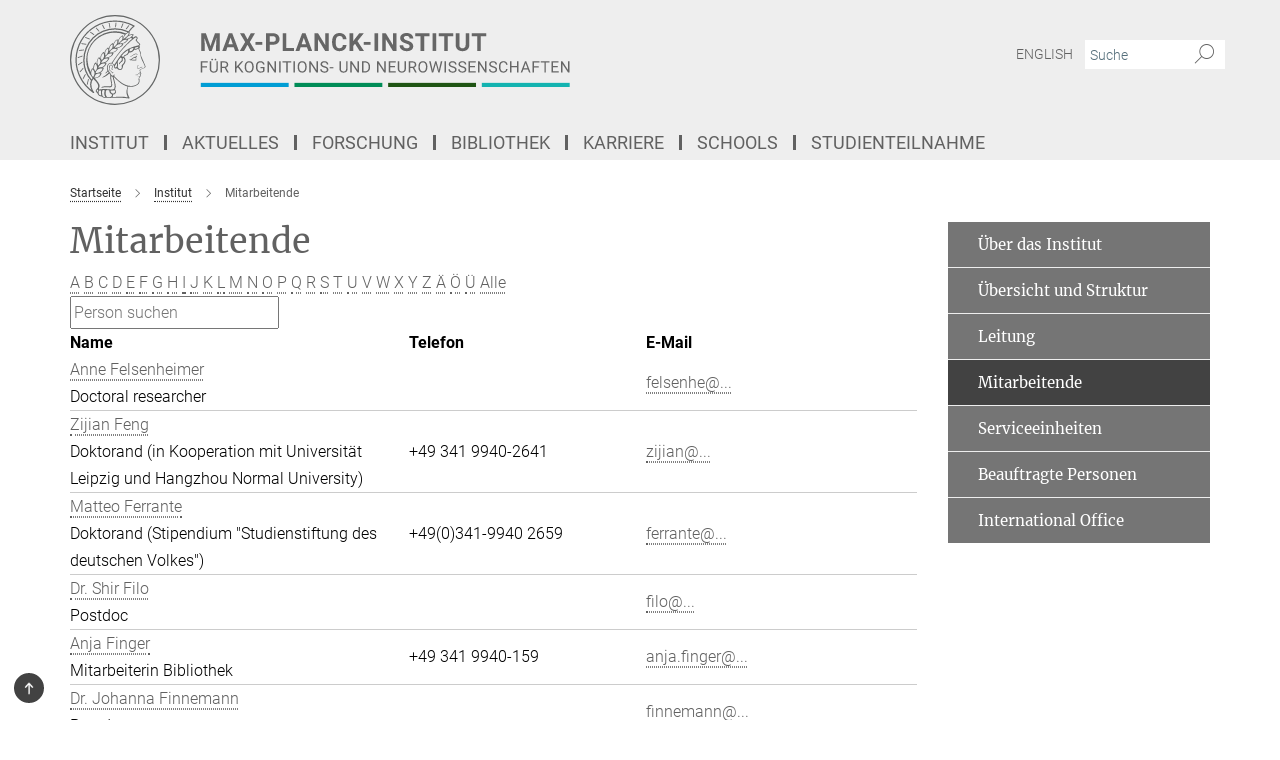

--- FILE ---
content_type: text/html; charset=utf-8
request_url: https://www.cbs.mpg.de/mitarbeitende?letter=F&previous_letter=M
body_size: 16614
content:
<!DOCTYPE html>
<html prefix="og: http://ogp.me/ns#" lang="de">
<head>
  <meta http-equiv="X-UA-Compatible" content="IE=edge">
  <meta content="width=device-width, initial-scale=1.0" name="viewport">
  <meta http-equiv="Content-Type" content="text/html; charset=utf-8"/>
  <title>Mitarbeitende</title>
  
  <meta name="keywords" content="Max-Planck-Instituts für Kognitions- und Neurowissen­­schaften, MPI CBS, Mitarbeiter" /><meta name="description" content="Max-Planck-Instituts für Kognitions- und Neurowissen­­schaften, MPI CBS, Mitarbeiter" />
  
  
<meta property="og:title" content="Mitarbeitende">
<meta property="og:description" content="Max-Planck-Instituts für Kognitions- und Neurowissen­­schaften, MPI CBS, Mitarbeiter">
<meta property="og:type" content="website">
<meta property="og:url" content="https://www.cbs.mpg.de/mitarbeitende">
<meta property="og:image" content="https://www.cbs.mpg.de/assets/og-logo-281c44f14f2114ed3fe50e666618ff96341055a2f8ce31aa0fd70471a30ca9ed.jpg">


  
  


  <meta name="msapplication-TileColor" content="#fff" />
<meta name="msapplication-square70x70logo" content="/assets/touch-icon-70x70-16c94b19254f9bb0c9f8e8747559f16c0a37fd015be1b4a30d7d1b03ed51f755.png" />
<meta name="msapplication-square150x150logo" content="/assets/touch-icon-150x150-3b1e0a32c3b2d24a1f1f18502efcb8f9e198bf2fc47e73c627d581ffae537142.png" />
<meta name="msapplication-wide310x150logo" content="/assets/touch-icon-310x150-067a0b4236ec2cdc70297273ab6bf1fc2dcf6cc556a62eab064bbfa4f5256461.png" />
<meta name="msapplication-square310x310logo" content="/assets/touch-icon-310x310-d33ffcdc109f9ad965a6892ec61d444da69646747bd88a4ce7fe3d3204c3bf0b.png" />
<link rel="apple-touch-icon" type="image/png" href="/assets/touch-icon-180x180-a3e396f9294afe6618861344bef35fc0075f9631fe80702eb259befcd682a42c.png" sizes="180x180">
<link rel="icon" type="image/png" href="/assets/touch-icon-32x32-143e3880a2e335e870552727a7f643a88be592ac74a53067012b5c0528002367.png" sizes="32x32">

  <link rel="preload" href="/assets/roboto-v20-latin-ext_latin_greek-ext_greek_cyrillic-ext_cyrillic-700-8d2872cf0efbd26ce09519f2ebe27fb09f148125cf65964890cc98562e8d7aa3.woff2" as="font" type="font/woff2" crossorigin="anonymous">
  
  
  
  <script>var ROOT_PATH = '/';var LANGUAGE = 'de';var PATH_TO_CMS = 'https://cbs.iedit.mpg.de';var INSTANCE_NAME = 'cbs';</script>
  
      <link rel="stylesheet" media="all" href="/assets/custom_gen/custom_cbs_responsive_live_gray-19a4e4ee4809f404124434f1be381cf937ee9e9dca7b1f7d9b7c885203270bf4.css" />
    <link rel="stylesheet" media="all" href="/assets/responsive/headerstylesheets/cbs-header-7c46bd1747b1ab9498bc3bd18bc514107397236c0f5641c92a84f2708c0c3460.css" />

<script>
  window.addEventListener("load", function() {
    var linkElement = document.createElement("link");
    linkElement.rel="stylesheet";
    linkElement.href="/assets/katex/katex-4c5cd0d7a0c68fd03f44bf90378c50838ac39ebc09d5f02a7a9169be65ab4d65.css";
    linkElement.media="all";
    document.head.appendChild(linkElement);
  });
</script>


  

  

  <script>
  if(!window.DCLGuard) {
    window.DCLGuard=true;
  }
</script>
<script type="module">
//<![CDATA[
document.body.addEventListener('Base',function(){  (function (global) {
    if (global.MpgApp && global.MpgApp.object) {
      global.MpgApp.object.id = +'162283';
    }
  }(window));
});
/*-=deferred=-*/
//]]>
</script>
  <link rel="canonical" href="https://www.cbs.mpg.de/mitarbeitende" />


  
  <meta name="csrf-param" content="authenticity_token" />
<meta name="csrf-token" content="rkrZUd8nNdU6ZkNVXDjKe0MbTqA-fmW-c5yGMhlYkjid9hYopu8UEUMHYfI5yUuDlpCEiQIxkFGay8J6ycNrcg" />
  <meta name="generator" content="JustRelate CX Cloud (www.justrelate.com)" />
  
  
      <link rel="alternate" hreflang="en" href="https://www.cbs.mpg.de/employees" />
    <link rel="alternate" hreflang="de" href="https://www.cbs.mpg.de/mitarbeitende" />


  
    <script type="module" >
      window.allHash = { 'manifest':'/assets/manifest-04024382391bb910584145d8113cf35ef376b55d125bb4516cebeb14ce788597','responsive/modules/display_pubman_reference_counter':'/assets/responsive/modules/display_pubman_reference_counter-8150b81b51110bc3ec7a4dc03078feda26b48c0226aee02029ee6cf7d5a3b87e','responsive/modules/video_module':'/assets/responsive/modules/video_module-231e7a8449475283e1c1a0c7348d56fd29107c9b0d141c824f3bd51bb4f71c10','responsive/live/annual_report_overview':'/assets/responsive/live/annual_report_overview-f7e7c3f45d3666234c0259e10c56456d695ae3c2df7a7d60809b7c64ce52b732','responsive/live/annual_review_overview':'/assets/responsive/live/annual_review_overview-49341d85de5d249f2de9b520154d516e9b4390cbf17a523d5731934d3b9089ec','responsive/live/deferred-picture-loader':'/assets/responsive/live/deferred-picture-loader-088fb2b6bedef1b9972192d465bc79afd9cbe81cefd785b8f8698056aa04cf93','responsive/live/employee':'/assets/responsive/live/employee-ac8cd3e48754c26d9eaf9f9965ab06aca171804411f359cbccd54a69e89bc31c','responsive/live/employee_landing_page':'/assets/responsive/live/employee_landing_page-ac8cd3e48754c26d9eaf9f9965ab06aca171804411f359cbccd54a69e89bc31c','responsive/live/employee_search':'/assets/responsive/live/employee_search-47a41df3fc7a7dea603765ad3806515b07efaddd7cf02a8d9038bdce6fa548a1','responsive/live/event_overview':'/assets/responsive/live/event_overview-817c26c3dfe343bed2eddac7dd37b6638da92babec077a826fde45294ed63f3c','responsive/live/gallery_overview':'/assets/responsive/live/gallery_overview-459edb4dec983cc03e8658fafc1f9df7e9d1c78786c31d9864e109a04fde3be7','responsive/live/institute_page':'/assets/responsive/live/institute_page-03ec6d8aaec2eff8a6c1522f54abf44608299523f838fc7d14db1e68d8ec0c7a','responsive/live/institutes_map':'/assets/responsive/live/institutes_map-588c0307e4a797238ba50134c823708bd3d8d640157dc87cf24b592ecdbd874e','responsive/live/job_board':'/assets/responsive/live/job_board-0db2f3e92fdcd350960e469870b9bef95adc9b08e90418d17a0977ae0a9ec8fd','responsive/live/newsroom':'/assets/responsive/live/newsroom-c8be313dabf63d1ee1e51af14f32628f2c0b54a5ef41ce999b8bd024dc64cad2','responsive/live/organigramm':'/assets/responsive/live/organigramm-18444677e2dce6a3c2138ce8d4a01aca7e84b3ea9ffc175b801208634555d8ff','responsive/live/research_page':'/assets/responsive/live/research_page-c8be313dabf63d1ee1e51af14f32628f2c0b54a5ef41ce999b8bd024dc64cad2','responsive/live/science_gallery_overview':'/assets/responsive/live/science_gallery_overview-5c87ac26683fe2f4315159efefa651462b87429147b8f9504423742e6b7f7785','responsive/live/tabcard':'/assets/responsive/live/tabcard-be5f79406a0a3cc678ea330446a0c4edde31069050268b66ce75cfda3592da0d','live/advent_calendar':'/assets/live/advent_calendar-4ef7ec5654db2e7d38c778dc295aec19318d2c1afcbbf6ac4bfc2dde87c57f12','live/employee':'/assets/live/employee-fb8f504a3309f25dbdd8d3cf3d3f55c597964116d5af01a0ba720e7faa186337','live/employee_landing_page':'/assets/live/employee_landing_page-fb8f504a3309f25dbdd8d3cf3d3f55c597964116d5af01a0ba720e7faa186337','live/gallery_overview':'/assets/live/gallery_overview-18a0e0553dd83304038b0c94477d177e23b8b98bff7cb6dd36c7c99bf8082d12','live/podcast_page':'/assets/live/podcast_page-fe7023d277ed2b0b7a3228167181231631915515dcf603a33f35de7f4fd9566f','live/video_page':'/assets/live/video_page-62efab78e58bdfd4531ccfc9fe3601ea90abeb617a6de220c1d09250ba003d37','responsive/mpg_common/live/dropdown_list':'/assets/responsive/mpg_common/live/dropdown_list-71372d52518b3cb50132756313972768fdec1d4fa3ffa38e6655696fe2de5c0b','responsive/mpg_common/live/event_calendar':'/assets/responsive/mpg_common/live/event_calendar-719dd7e7333c7d65af04ddf8e2d244a2646b5f16d0d7f24f75b0bb8c334da6a5','responsive/mpg_common/live/event_registration':'/assets/responsive/mpg_common/live/event_registration-e6771dca098e37c2858ff2b690497f83a2808b6c642e3f4540e8587e1896c84e','responsive/mpg_common/live/expandable':'/assets/responsive/mpg_common/live/expandable-e2143bde3d53151b5ff7279eaab589f3fefb4fd31278ca9064fd6b83b38d5912','responsive/mpg_common/live/gallery_youtube_video':'/assets/responsive/mpg_common/live/gallery_youtube_video-b859711b59a5655b5fa2deb87bd0d137460341c3494a5df957f750c716970382','responsive/mpg_common/live/interactive_table':'/assets/responsive/mpg_common/live/interactive_table-bff65d6297e45592f8608cd64814fc8d23f62cb328a98b482419e4c25a31fdde','responsive/mpg_common/live/intersection-observer':'/assets/responsive/mpg_common/live/intersection-observer-9e55d6cf2aac1d0866ac8588334111b664e643e4e91b10c5cbb42315eb25d974','responsive/mpg_common/live/main_menu':'/assets/responsive/mpg_common/live/main_menu-43966868573e0e775be41cf218e0f15a6399cf3695eb4297bae55004451acada','responsive/mpg_common/live/news_publication_overview':'/assets/responsive/mpg_common/live/news_publication_overview-d1aae55c18bfd7cf46bad48f7392e51fc1b3a3b887bc6312a39e36eaa58936fa','responsive/mpg_common/live/reverse':'/assets/responsive/mpg_common/live/reverse-9d6a32ce7c0f41fbc5249f8919f9c7b76cacd71f216c9e6223c27560acf41c8b','responsive/mpg_common/live/shuffle':'/assets/responsive/mpg_common/live/shuffle-14b053c3d32d46209f0572a91d3240487cd520326247fc2f1c36ea4d3a6035eb','responsive/mpg_common/live/slick_lazyloader':'/assets/responsive/mpg_common/live/slick_lazyloader-ea2704816b84026f362aa3824fcd44450d54dffccb7fca3c853d2f830a5ce412','responsive/mpg_common/live/video':'/assets/responsive/mpg_common/live/video-55b7101b2ac2622a81eba0bdefd94b5c5ddf1476b01f4442c3b1ae855b274dcf','responsive/mpg_common/live/youtube_extension':'/assets/responsive/mpg_common/live/youtube_extension-2b42986b3cae60b7e4153221d501bc0953010efeadda844a2acdc05da907e90f','preview/_pdf_sorting':'/assets/preview/_pdf_sorting-8fa7fd1ef29207b6c9a940e5eca927c26157f93f2a9e78e21de2578e6e06edf0','preview/advent_calendar':'/assets/preview/advent_calendar-4ef7ec5654db2e7d38c778dc295aec19318d2c1afcbbf6ac4bfc2dde87c57f12','preview/annual_review_search':'/assets/preview/annual_review_search-8fa7fd1ef29207b6c9a940e5eca927c26157f93f2a9e78e21de2578e6e06edf0','preview/edit_overlays':'/assets/preview/edit_overlays-cef31afd41d708f542672cc748b72a6b62ed10df9ee0030c11a0892ae937db70','preview/employee':'/assets/preview/employee-fb8f504a3309f25dbdd8d3cf3d3f55c597964116d5af01a0ba720e7faa186337','preview/employee_landing_page':'/assets/preview/employee_landing_page-fb8f504a3309f25dbdd8d3cf3d3f55c597964116d5af01a0ba720e7faa186337','preview/gallery_overview':'/assets/preview/gallery_overview-ca27fbd8e436a0f15e28d60a0a4a5861f7f9817b9cb44cb36ae654ebe03eec2a','preview/lodash':'/assets/preview/lodash-01fbab736a95109fbe4e1857ce7958edc28a78059301871a97ed0459a73f92d2','preview/overlay':'/assets/preview/overlay-4b3006f01cc2a80c44064f57acfdb24229925bbf211ca5a5e202b0be8cd2e66e','preview/overlay_ajax_methods':'/assets/preview/overlay_ajax_methods-0cceedf969995341b0aeb5629069bf5117896d2b053822e99f527e733430de65','preview/pdf_overview':'/assets/preview/pdf_overview-8fa7fd1ef29207b6c9a940e5eca927c26157f93f2a9e78e21de2578e6e06edf0','preview/podcast_page':'/assets/preview/podcast_page-8b696f28fe17c5875ac647a54463d6cf4beda5fa758ba590dd50d4f7d11e02a0','preview/preview':'/assets/preview/preview-7d20d27ffa274bf0336cbf591613fbbffd4fa684d745614240e81e11118b65c2','preview/science_gallery_overview':'/assets/preview/science_gallery_overview-00600feadb223d3b4cb5432a27cc6bee695f2b95225cb9ecf2e9407660ebcc35','preview/video_page':'/assets/preview/video_page-5359db6cf01dcd5736c28abe7e77dabdb4c7caa77184713f32f731d158ced5a8','preview_manifest':'/assets/preview_manifest-04024382391bb910584145d8113cf35ef376b55d125bb4516cebeb14ce788597','editmarker':'/assets/editmarker-b8d0504e39fbfef0acc731ba771c770852ec660f0e5b8990b6d367aefa0d9b9c','live':'/assets/live-4aa8e228b0242df1d2d064070d3be572a1ad3e67fe8c70b092213a5236b38737','print':'/assets/print-08c7a83da7f03ca9674c285c1cc50a85f44241f0bcef84178df198c8e9805c3c','mpg_base':'/assets/mpg_base-161fbafcd07f5fc9b56051e8acd88e712c103faef08a887e51fdcf16814b7446','mpg_fouc':'/assets/mpg_fouc-e8a835d89f91cf9c99be7a651f3ca1d04175934511621130554eef6aa910482c','mpg_amd':'/assets/mpg_amd-7c9ab00ac1b3a8c78cac15f76b6d33ed50bb1347cea217b0848031018ef80c94','mpg_amd_bundle':'/assets/mpg_amd_bundle-932e0d098e1959a6b4654b199e4c02974ab670115222c010a0bcc14756fce071','responsive/friendlycaptcha/widget.module.min':'/assets/responsive/friendlycaptcha/widget.module.min-19cabfb2100ce6916acaa628a50895f333f8ffb6a12387af23054565ee2122f2','responsive/honeybadger.min':'/assets/responsive/honeybadger.min-213763a8258237e8c4d12f0dbd98d8a966023b02f7433c1a05c1bace6ef120ec','responsive_live':'/assets/responsive_live-d4b4a938cbf67a69dc6ba9767c95bb10486874f069e457abc2ad6f53c7126fac','katex/katex':'/assets/katex/katex-ca9d4097b1925d5d729e5c4c7ffcdb44112ba08c53e7183feb26afa6927cc4fd','responsive/tsmodules/cashew':'/assets/responsive/tsmodules/cashew-f2b3a6f988f933937212c2239a5008703225511ab19b4a6d6cbead2e9904ae21','responsive/tsmodules/datahandler':'/assets/responsive/tsmodules/datahandler-18b09253aa824ba684b48d41aea5edb6321851210404bdc3c47922c961181980','responsive/tsmodules/edit-menu':'/assets/responsive/tsmodules/edit-menu-ed8038730fbc4b64d700f28f3ccdcc8c33cc558e1182af3f37b6b4374a3ad3b6','responsive/tsmodules/edit':'/assets/responsive/tsmodules/edit-80ca9b5137f2eeb575e45f3ff1fd611effb73bd27d9f920d5f758c27a4212067','responsive/tsmodules/image-information':'/assets/responsive/tsmodules/image-information-2766379bd0ae7c612169084e5437d5662006eec54acbecba9f83ac8773ac20fa','responsive/tsmodules/languages':'/assets/responsive/tsmodules/languages-33d886fa0f8a758ac8817dfaf505c136d22e86a95988298f3b14cf46c870a586','responsive/tsmodules/menu':'/assets/responsive/tsmodules/menu-dc7cee42b20a68a887e06bb1979d6ecc601ff8dd361b80cc6a8190e33ab7f005','responsive/tsmodules/notify':'/assets/responsive/tsmodules/notify-44b67b61195156d3827af8dfd00797cd327f013dc404720659f2d3da19cf6f77','responsive/tsmodules/virtual-form':'/assets/responsive/tsmodules/virtual-form-31974440dbd9f79534149b9376a63b1f2e0b542abb5ba898e4fbaeef377d66ca' }
    </script>
    <script type="module">
//<![CDATA[
document.body.addEventListener('AMD',function(){    requirejs.config({
      waitSeconds:0,
      paths: allHash
    })
});
/*-=deferred=-*/
//]]>
</script></head>

 <body class="cbs employee_list  language-de" id="top">
  
  
  

<header class="navbar hero navigation-on-bottom">

  <div class="container remove-padding header-main-container">


    <div class="navbar-header">
        <a class="navbar-brand mpg-icon mpg-icon-logo language-de language-degray" aria-label="Logo Max-Planck-Institut für Kognitions- und Neurowissenschaften, zur Startseite" href="/de"></a>
    </div>

    <div class="lang-search">
      <div class="collapse navbar-collapse bs-navbar-collapse">
        <ul class="hidden-xs hidden-sm nav navbar-nav navbar-right navbar-meta">
          <li class="language-switcher-links">
            
    <a href="/employees">English</a>


          </li>
          <li>
            <form class="navbar-form navbar-left search-field hidden-xs" role="search" action="/2519/suchergebnis" accept-charset="UTF-8" method="get">
  <div class="form-group noindex">
    <input class="form-control searchfield"
      name="searchfield"
      placeholder="Suche"
      value=""
      type="search"
      aria-label="Bitte geben Sie einen Suchbegriff ein."
    />
    <button class="btn btn-default searchbutton" aria-label="Suche">
      <i class="mpg-icon mpg-icon-search" role="img" aria-hidden="true"></i>
    </button>
  </div>
</form>
          </li>
          <li>
            
          </li>

        </ul>
      </div>
    </div>


    <div class="navbar-title-wrapper">

      <nav class="navbar navbar-default" aria-label="Hauptnavigation">
        <div class="navbar-header">
          <div class="visible-xs visible-sm">
            <button class="nav-btn navbar-toggle" type="button" data-toggle="collapse" data-target="#main-navigation-container" aria-haspopup="true" aria-expanded="false" aria-label="Hauptnavigations-Schalter">
              <svg width="40" height="40" viewBox="-25 -25 50 50">
                <circle cx="0" cy="0" r="25" fill="none"/>
                <rect class="burgerline-1" x="-15" y="-12" width="30" height="4" fill="black"/>
                <rect class="burgerline-2" x="-15" y="-2" width="30" height="4" fill="black"/>
                <rect class="burgerline-3" x="-15" y="8" width="30" height="4" fill="black"/>
              </svg>
            </button>
          </div>
        </div>

        <div class="collapse navbar-collapse js-navbar-collapse noindex" id="main-navigation-container">

          <div class="mobile-search-pwa-container">
            <div class="mobile-search-container">
              <form class="navbar-form navbar-left search-field visible-sm visible-xs mobile clearfix" role="search" action="/2519/suchergebnis" accept-charset="UTF-8" method="get">
  <div class="form-group noindex">
    <input class="form-control searchfield"
      name="searchfield"
      placeholder="Suche"
      value=""
      type="search"
      aria-label="Bitte geben Sie einen Suchbegriff ein."
    />
    <button class="btn btn-default searchbutton" aria-label="Suche">
      <i class="mpg-icon mpg-icon-search" role="img" aria-hidden="true"></i>
    </button>
  </div>
</form>
            </div>
              
          </div>

          
            <ul class="nav navbar-nav col-xs-12" id="main_nav" data-timestamp="2025-10-13T11:39:27.734Z">
<li class="dropdown mega-dropdown clearfix" tabindex="0" data-positioning="3">
<a class="main-navi-item dropdown-toggle undefined" id="Root-de.0">Institut<span class="arrow-dock"></span></a><a class="dropdown-toggle visible-xs visible-sm" data-no-bs-toggle="dropdown" role="button" aria-expanded="false" aria-controls="flyout-Root-de.0"><span class="mpg-icon mpg-icon-down2"></span></a><ul id="flyout-Root-de.0" class="col-xs-12 dropdown-menu  mega-dropdown-menu row">
<li class="col-xs-12 col-sm-4 menu-column"><ul class="main"><li class="dropdown-title">
<a href="/institut" id="Root-de.0.0.0">Über das Institut</a><ul>
<li><a href="/institut/organisation/uebersicht-und-struktur" id="Root-de.0.0.0.0">• Übersicht und Struktur</a></li>
<li><a href="/institut/organisation/leitung" id="Root-de.0.0.0.1">• Leitung</a></li>
<li><a href="/mitarbeitende" id="Root-de.0.0.0.2">• Mitarbeitende</a></li>
<li><a href="/service" id="Root-de.0.0.0.3">• Serviceeinheiten</a></li>
<li><a href="/beauftragte-personen" id="Root-de.0.0.0.4">• Beauftragte Personen</a></li>
<li><a href="/de/login-international-office" id="Root-de.0.0.0.5">• International Office</a></li>
</ul>
</li></ul></li>
<li class="col-xs-12 col-sm-4 menu-column"><ul class="main">
<li class="dropdown-title">
<a href="/institut/anreise" id="Root-de.0.1.0">Anreise</a><ul>
<li><a href="/institut/anreise/institut" id="Root-de.0.1.0.0">• Institut</a></li>
<li><a href="/institut/anreise/meg-gruppe" id="Root-de.0.1.0.1">• MEG-Gruppe</a></li>
<li><a href="/institut/anreise/tagesklinik" id="Root-de.0.1.0.2">• Tagesklinik</a></li>
</ul>
</li>
<li class="dropdown-title"><a href="/institut/gebaeude" id="Root-de.0.1.1">Gebäude</a></li>
<li class="dropdown-title"><a href="/institut/geschichte-und-profil" id="Root-de.0.1.2">Geschichte und Profil</a></li>
</ul></li>
<li class="col-xs-12 col-sm-4 menu-column"><ul class="main">
<li class="dropdown-title"><a href="/institut/technische-ausstattung" id="Root-de.0.2.0">Technische Ausstattung</a></li>
<li class="dropdown-title"><a href="/institut/software" id="Root-de.0.2.1">Software</a></li>
<li class="dropdown-title"><a href="/institut/pontius-stiftung" id="Root-de.0.2.2">Pontius-Stiftung</a></li>
</ul></li>
</ul>
</li>
<li class="dropdown mega-dropdown clearfix" tabindex="0" data-positioning="3">
<a class="main-navi-item dropdown-toggle undefined" id="Root-de.1"> Aktuelles<span class="arrow-dock"></span></a><a class="dropdown-toggle visible-xs visible-sm" data-no-bs-toggle="dropdown" role="button" aria-expanded="false" aria-controls="flyout-Root-de.1"><span class="mpg-icon mpg-icon-down2"></span></a><ul id="flyout-Root-de.1" class="col-xs-12 dropdown-menu  mega-dropdown-menu row">
<li class="col-xs-12 col-sm-4 menu-column"><ul class="main"><li class="dropdown-title">
<a href="/aktuelles/presse-und-oeffentlichkeitsarbeit" id="Root-de.1.0.0">Presse</a><ul><li><a href="/aktuelles/presse-und-oeffentlichkeitsarbeit/pressemeldungen" id="Root-de.1.0.0.0">• Pressemeldungen</a></li></ul>
</li></ul></li>
<li class="col-xs-12 col-sm-4 menu-column"><ul class="main"><li class="dropdown-title">
<a href="/wissenschaft-fuer-alle" id="Root-de.1.1.0">Wissenschaft für alle</a><ul>
<li><a href="/institut/forschung" id="Root-de.1.1.0.0">• Einblicke in unsere Forschung</a></li>
<li><a href="/schulportal" id="Root-de.1.1.0.1">• Schulportal</a></li>
<li><a href="/institut/forschungsberichte" id="Root-de.1.1.0.2">• Forschungsberichte</a></li>
<li><a href="/wissenschaft-fuer-alle/jahresberichte-kinderstudien" id="Root-de.1.1.0.3">• Jahresberichte – Labor für Kindersprachforschung</a></li>
<li><a href="/institut/publikationen" id="Root-de.1.1.0.4">• Publikationen</a></li>
<li><a href="/institut/jahrbuchbeitraege" id="Root-de.1.1.0.5">• Jahrbuch</a></li>
<li><a href="/aktuelles/presse-und-oeffentlichkeitsarbeit/max-planck-forschung" id="Root-de.1.1.0.6">• MaxPlanckForschung</a></li>
</ul>
</li></ul></li>
<li class="col-xs-12 col-sm-4 menu-column"><ul class="main">
<li class="dropdown-title"><a href="/aktuelles/veranstaltungen" id="Root-de.1.2.0">Veranstaltungen</a></li>
<li class="dropdown-title"><a href="/aktuelles/studienteilnahme" id="Root-de.1.2.1">Studienteilnahme</a></li>
</ul></li>
</ul>
</li>
<li class="dropdown mega-dropdown clearfix" tabindex="0" data-positioning="3">
<a class="main-navi-item dropdown-toggle undefined" id="Root-de.2">Forschung<span class="arrow-dock"></span></a><a class="dropdown-toggle visible-xs visible-sm" data-no-bs-toggle="dropdown" role="button" aria-expanded="false" aria-controls="flyout-Root-de.2"><span class="mpg-icon mpg-icon-down2"></span></a><ul id="flyout-Root-de.2" class="col-xs-12 dropdown-menu  mega-dropdown-menu row">
<li class="col-xs-12 col-sm-4 menu-column"><ul class="main">
<li class="dropdown-title">
<a href="/abteilungen" id="Root-de.2.0.0">Abteilungen</a><ul>
<li><a href="/abteilungen/neuropsychologie" id="Root-de.2.0.0.0">• Neuropsychologie</a></li>
<li><a href="/abteilungen/neurologie" id="Root-de.2.0.0.1">• Neurologie</a></li>
<li><a href="/abteilungen/neurophysik" id="Root-de.2.0.0.2">• Neurophysik</a></li>
<li><a href="/abteilungen/psychologie" id="Root-de.2.0.0.3">• Psychologie</a></li>
</ul>
</li>
<li class="dropdown-title"><a href="/ehemalige-abteilungen" id="Root-de.2.0.1">Ehemalige Abteilungen</a></li>
</ul></li>
<li class="col-xs-12 col-sm-4 menu-column"><ul class="main">
<li class="dropdown-title">
<a href="/selbststaendige-forschungsgruppen" id="Root-de.2.1.0">Selbstständige Forschungsgruppen</a><ul>
<li><a href="/selbststaendige-forschungsgruppen/fruehkindliche-lernentwicklung" id="Root-de.2.1.0.0">• Frühkindliche Lernentwicklung</a></li>
<li><a href="/selbststaendige-forschungsgruppen/kognition-und-plastizitaet" id="Root-de.2.1.0.1">• Kognition und Plastizität</a></li>
<li><a href="/selbststaendige-forschungsgruppen/lmfg-kognitive-neurogenetik" id="Root-de.2.1.0.2">• Kognitive Neurogenetik</a></li>
<li><a href="/selbststaendige-forschungsgruppen/fruehe-kognitive-entwicklung" id="Root-de.2.1.0.3">• Meilensteine früher kognitiver Entwicklung</a></li>
<li><a href="/neurophysik/mri-biophysics" id="Root-de.2.1.0.4">• MRI Biophysics</a></li>
<li><a href="/psychologie/neural-computation" id="Root-de.2.1.0.5">• Neural Computation</a></li>
<li><a href="/selbststaendige-forschungsgruppen/schmerzwahrnehmung" id="Root-de.2.1.0.6">• Schmerzwahrnehmung</a></li>
<li><a href="/selbststaendige-forschungsgruppen/sprachzyklen" id="Root-de.2.1.0.7">• Sprachzyklen</a></li>
<li><a href="/selbststaendige-forschungsgruppen/visuelle-wahrnehmung-und-computational-cognition" id="Root-de.2.1.0.8">• Visuelle Wahrnehmung und computergestützte Kognitionsforschung</a></li>
</ul>
</li>
<li class="dropdown-title"><a href="/ehemalige-gruppen" id="Root-de.2.1.1">Ehemalige Gruppen</a></li>
</ul></li>
<li class="col-xs-12 col-sm-4 menu-column"><ul class="main">
<li class="dropdown-title">
<a href="/methoden-und-entwicklungsgruppen" id="Root-de.2.2.0">Methoden- und Entwicklungsgruppen</a><ul>
<li><a href="/methoden-und-entwicklungsgruppen/magnetresonanztomographie" id="Root-de.2.2.0.0">• Magnetresonanztomographie</a></li>
<li><a href="/methoden-und-entwicklungsgruppen/brain-networks" id="Root-de.2.2.0.1">• Brain Networks</a></li>
<li><a href="/methoden-und-entwicklungsgruppen/neuronale-datenwissenschaft-und-statistisches-rechnen" id="Root-de.2.2.0.2">• Neuronale Datenwissenschaft und statistisches Rechnen</a></li>
<li><a href="/methoden-und-entwicklungsgruppen/datenbanken-und-edv" id="Root-de.2.2.0.3">• Datenbanken und EDV</a></li>
</ul>
</li>
<li class="dropdown-title">
<a href="/1023470/cross-departmental-research-areas" id="Root-de.2.2.1">Institutsweite Kooperationen</a><ul>
<li><a href="/de/cbs-coconut" id="Root-de.2.2.1.0">• CBS CoCoNUT</a></li>
<li><a href="/de/cbs-green-team" id="Root-de.2.2.1.1">• CBS Green Team</a></li>
<li><a href="/de/cbs-open-science" id="Root-de.2.2.1.2">• CBS Open Science</a></li>
<li><a href="/promovierendenvertretung" id="Root-de.2.2.1.3">• Promovierendenvertretung</a></li>
</ul>
</li>
</ul></li>
</ul>
</li>
<li class="dropdown mega-dropdown clearfix" tabindex="0" data-positioning="3">
<a class="main-navi-item dropdown-toggle undefined" id="Root-de.3"> Bibliothek<span class="arrow-dock"></span></a><a class="dropdown-toggle visible-xs visible-sm" data-no-bs-toggle="dropdown" role="button" aria-expanded="false" aria-controls="flyout-Root-de.3"><span class="mpg-icon mpg-icon-down2"></span></a><ul id="flyout-Root-de.3" class="col-xs-12 dropdown-menu  mega-dropdown-menu row">
<li class="col-xs-12 col-sm-4 menu-column"><ul class="main">
<li class="dropdown-title"><a href="/bibliothek" id="Root-de.3.0.0"> Über die Bibliothek</a></li>
<li class="dropdown-title"><a href="/bibliothek/kontakt" id="Root-de.3.0.1">Kontakt</a></li>
</ul></li>
<li class="col-xs-12 col-sm-4 menu-column"><ul class="main">
<li class="dropdown-title"><a href="/bibliothek/ressourcen" id="Root-de.3.1.0">Ressourcen</a></li>
<li class="dropdown-title"><a href="/bibliothek/service" id="Root-de.3.1.1">Service</a></li>
</ul></li>
<li class="col-xs-12 col-sm-4 menu-column"><ul class="main"><li class="dropdown-title"><a href="/bibliothek/publikationen" id="Root-de.3.2.0">Publikationen</a></li></ul></li>
</ul>
</li>
<li class="dropdown mega-dropdown clearfix" tabindex="0" data-positioning="3">
<a class="main-navi-item dropdown-toggle undefined" id="Root-de.4">Karriere<span class="arrow-dock"></span></a><a class="dropdown-toggle visible-xs visible-sm" data-no-bs-toggle="dropdown" role="button" aria-expanded="false" aria-controls="flyout-Root-de.4"><span class="mpg-icon mpg-icon-down2"></span></a><ul id="flyout-Root-de.4" class="col-xs-12 dropdown-menu  mega-dropdown-menu row">
<li class="col-xs-12 col-sm-4 menu-column"><ul class="main"><li class="dropdown-title">
<a href="/chancengleichheit" id="Root-de.4.0.0">Chancengleichheit</a><ul>
<li><a href="/chancengleichheit/vereinbarkeit" id="Root-de.4.0.0.0">• Vereinbarkeit</a></li>
<li><a href="/chancengleichheit/foerderung" id="Root-de.4.0.0.1">• Förderung</a></li>
<li><a href="/chancengleichheit/mentoring" id="Root-de.4.0.0.2">• Mentoring</a></li>
<li><a href="/chancengleichheit/interkulturell" id="Root-de.4.0.0.3">• Interkulturell</a></li>
</ul>
</li></ul></li>
<li class="col-xs-12 col-sm-4 menu-column"><ul class="main">
<li class="dropdown-title">
<a href="/stellenmarkt" id="Root-de.4.1.0">Stellenmarkt</a><ul>
<li><a href="/stellenmarkt/stellenangebote" id="Root-de.4.1.0.0">• Stellenangebote</a></li>
<li><a href="/stellenmarkt/bewerbungsportal" id="Root-de.4.1.0.1">• Bewerbungsportal</a></li>
</ul>
</li>
<li class="dropdown-title"><a href="/login-international-office" id="Root-de.4.1.1">International Office</a></li>
<li class="dropdown-title"><a href="/komitee-fuer-vielfalt-inklusion" id="Root-de.4.1.2">Komitee für Vielfalt &amp; Inklusion</a></li>
</ul></li>
<li class="col-xs-12 col-sm-4 menu-column"><ul class="main">
<li class="dropdown-title"><a href="/karriere/freiwillige-wissenschaftliche-jahr" id="Root-de.4.2.0">Freiw. Wissenschaftliches Jahr</a></li>
<li class="dropdown-title"><a href="/karriere/studentische-hilfskraft" id="Root-de.4.2.1">Studentische Hilfskraft</a></li>
<li class="dropdown-title"><a href="/karriere/praktika" id="Root-de.4.2.2">Praktika</a></li>
<li class="dropdown-title"><a href="/karriere/diplom-master-und-doktorarbeiten" id="Root-de.4.2.3">Diplom-, Master- und Doktorarbeiten</a></li>
<li class="dropdown-title"><a class="external" href="http://www.max-planck-innovation.de/" target="_blank" id="Root-de.4.2.4">Max-Planck-Innovation</a></li>
</ul></li>
</ul>
</li>
<li class="dropdown mega-dropdown clearfix" tabindex="0" data-positioning="3">
<a class="main-navi-item dropdown-toggle undefined" id="Root-de.5">Schools<span class="arrow-dock"></span></a><a class="dropdown-toggle visible-xs visible-sm" data-no-bs-toggle="dropdown" role="button" aria-expanded="false" aria-controls="flyout-Root-de.5"><span class="mpg-icon mpg-icon-down2"></span></a><ul id="flyout-Root-de.5" class="col-xs-12 dropdown-menu  mega-dropdown-menu row">
<li class="col-xs-12 col-sm-4 menu-column"><ul class="main">
<li class="dropdown-title"><a class="external" href="https://imprs-coni.mpg.de/" target="_blank" id="Root-de.5.0.0">IMPRS CoNI</a></li>
<li class="dropdown-title"><a class="external" href="https://imprs-neurocom.mpg.de" target="_blank" id="Root-de.5.0.1">IMPRS NeuroCom</a></li>
</ul></li>
<li class="col-xs-12 col-sm-4 menu-column"><ul class="main"><li class="dropdown-title"><a class="external" href="https://www.maxplanckschools.de/de/cognition" target="_blank" id="Root-de.5.1.0">MPS COG</a></li></ul></li>
<li class="col-xs-12 col-sm-4 menu-column">
</ul>
</li>
<li class="dropdown mega-dropdown clearfix" tabindex="0" data-positioning="0"><a class="main-navi-item dropdown-toggle undefined" id="Root-de.6" href="/aktuelles/studienteilnahme"> Studienteilnahme<span></span></a></li>
</ul>

          <div class="text-center language-switcher visible-xs visible-sm">
            
    <a href="/employees">English</a>


          </div>
        </div>
      </nav>
    </div>
  </div>
</header>

<header class="container-full-width visible-print-block">
  <div class="container">
    <div class="row">
      <div class="col-xs-12">
        <div class="content">
              <span class="mpg-icon mpg-icon-logo custom-print-header language-de">
                Max-Planck-Institut für Kognitions- und Neurowissenschaften
              </span>
        </div>
      </div>
    </div>
  </div>
</header>

<script type="module">
//<![CDATA[
document.body.addEventListener('Base',function(){  var mainMenu;
  if(typeof MpgCommon != "undefined") {
    mainMenu = new MpgCommon.MainMenu();
  }
});
/*-=deferred=-*/
//]]>
</script>
  
  <div id="page_content">
    <div class="container content-wrapper">
  <div class="row">
    <main>
      <article class="col-md-9 ">
        <div class="content py-0">
          <div class="noindex">
  <nav class="hidden-print" aria-label="Breadcrumb">
    <ol class="breadcrumb clearfix" vocab="http://schema.org/" typeof="BreadcrumbList">

          <li class="breadcrumb-item" property="itemListElement" typeof="ListItem">
            <a property="item"
               typeof="WebPage"
               href="/de"
               class=""
               title="">
              <span property="name">Startseite</span>
            </a>
            <meta property="position" content="1">
          </li>
          <li class="breadcrumb-item" property="itemListElement" typeof="ListItem">
            <a property="item"
               typeof="WebPage"
               href="/institut"
               class=""
               title="">
              <span property="name">Institut</span>
            </a>
            <meta property="position" content="2">
          </li>
      <li class="breadcrumb-item active" property="itemListElement" typeof="ListItem" aria-current="page">
        <span property="name">Mitarbeitende</span>
        <meta property="position" content="3">
      </li>
    </ol>
  </nav>
</div>


        </div>
        

    <h1 class="page-titledesc">Mitarbeitende</h1>
    <div class="meta-information">
      
    </div>
    <div class="employee_list">
        <div class="search_letters">
          <div class="dotted_line"></div>

          <div class="letters"><a class="" href="/mitarbeitende?letter=A&amp;previous_letter=F">A</a> <a class="" href="/mitarbeitende?letter=B&amp;previous_letter=F">B</a> <a class="" href="/mitarbeitende?letter=C&amp;previous_letter=F">C</a> <a class="" href="/mitarbeitende?letter=D&amp;previous_letter=F">D</a> <a class="" href="/mitarbeitende?letter=E&amp;previous_letter=F">E</a> <a class="current" href="/mitarbeitende?letter=F&amp;previous_letter=F">F</a> <a class="" href="/mitarbeitende?letter=G&amp;previous_letter=F">G</a> <a class="" href="/mitarbeitende?letter=H&amp;previous_letter=F">H</a> <a class="" href="/mitarbeitende?letter=I&amp;previous_letter=F">I</a> <a class="" href="/mitarbeitende?letter=J&amp;previous_letter=F">J</a> <a class="" href="/mitarbeitende?letter=K&amp;previous_letter=F">K</a> <a class="" href="/mitarbeitende?letter=L&amp;previous_letter=F">L</a> <a class="" href="/mitarbeitende?letter=M&amp;previous_letter=F">M</a> <a class="" href="/mitarbeitende?letter=N&amp;previous_letter=F">N</a> <a class="" href="/mitarbeitende?letter=O&amp;previous_letter=F">O</a> <a class="" href="/mitarbeitende?letter=P&amp;previous_letter=F">P</a> <a class="" href="/mitarbeitende?letter=Q&amp;previous_letter=F">Q</a> <a class="" href="/mitarbeitende?letter=R&amp;previous_letter=F">R</a> <a class="" href="/mitarbeitende?letter=S&amp;previous_letter=F">S</a> <a class="" href="/mitarbeitende?letter=T&amp;previous_letter=F">T</a> <a class="" href="/mitarbeitende?letter=U&amp;previous_letter=F">U</a> <a class="" href="/mitarbeitende?letter=V&amp;previous_letter=F">V</a> <a class="" href="/mitarbeitende?letter=W&amp;previous_letter=F">W</a> <a class="" href="/mitarbeitende?letter=X&amp;previous_letter=F">X</a> <a class="" href="/mitarbeitende?letter=Y&amp;previous_letter=F">Y</a> <a class="" href="/mitarbeitende?letter=Z&amp;previous_letter=F">Z</a> <a class="" href="/mitarbeitende?letter=%C3%84&amp;previous_letter=F">Ä</a> <a class="" href="/mitarbeitende?letter=%C3%96&amp;previous_letter=F">Ö</a> <a class="" href="/mitarbeitende?letter=%C3%9C&amp;previous_letter=F">Ü</a> <a class=" all" href="/mitarbeitende?letter=Alle&amp;previous_letter=F">Alle</a></div>

          <div class="search">
            <form action="/mitarbeitende" accept-charset="UTF-8" method="post"><input type="hidden" name="authenticity_token" value="cZrKsQyKlbLULkfTZ3ly8MN6tI3EGsAjNRu_YgIj_GUwUkbJbvi6R_H36GJ2U5L9Hn9Alm5OvzfKpscU3HmLCQ" autocomplete="off" />
              <input type="text" name="search" id="search" value="" class="text_input default_text" title="Person suchen" placeholder="Person suchen" />
</form>          </div>

          <div class="dotted_line"></div>
        </div>

        <div class="content">
          <div>
            
          </div>

          <table class="table_without_sidebar dataTable" data-length="50" data-show-filter="false"><thead><tr><th class="name first" data-column="name">Name</th><th class="phone" data-column="phone">Telefon</th><th class="email last" data-column="email">E-Mail</th></tr><tr><td colspan="3"></td></tr></thead><tbody><tr class="last"><td class="name first"><a title="Weitere Informationen zu Anne Felsenheimer" href="/mitarbeitende/felsenhe"><span class="icon link_like_text employee_name">Anne Felsenheimer</span></a><div class="position">Doctoral researcher</div></td><td class="phone"></td><td class="email last"><a data-indirect-mail="true" href="mailto:bad24316661549fd6032ad78697dfe2c5166cb">felsenhe@...</a></td></tr><tr class="last"><td class="name first"><a title="Weitere Informationen zu Zijian Feng" href="/mitarbeitende/zijian"><span class="icon link_like_text employee_name">Zijian Feng</span></a><div class="position">Doktorand (in Kooperation mit Universität Leipzig und Hangzhou Normal University)</div></td><td class="phone"><ul class="no_list_icon"><li>+49 341 9940-2641</li></ul></td><td class="email last"><a data-indirect-mail="true" href="mailto:a6de450c621561fb4222e1663777a02f1a">zijian@...</a></td></tr><tr class="last"><td class="name first"><a title="Weitere Informationen zu Matteo Ferrante" href="/mitarbeitende/ferrante"><span class="icon link_like_text employee_name">Matteo Ferrante</span></a><div class="position">Doktorand (Stipendium "Studienstiftung des deutschen Volkes")</div></td><td class="phone"><ul class="no_list_icon"><li>+49(0)341-9940 2659</li></ul></td><td class="email last"><a data-indirect-mail="true" href="mailto:bad25d17621555fd6032ad78697dfe2c5166cb">ferrante@...</a></td></tr><tr class="last"><td class="name first"><a title="Weitere Informationen zu Dr. Shir Filo" href="/mitarbeitende/Filo"><span class="icon link_like_text employee_name">Dr. Shir Filo</span></a><div class="position">Postdoc</div></td><td class="phone"></td><td class="email last"><a data-indirect-mail="true" href="mailto:bade430a431843eb0e3cbf6c6974eb">filo@...</a></td></tr><tr class="last"><td class="name first"><a title="Weitere Informationen zu Anja Finger" href="/mitarbeitende/alange"><span class="icon link_like_text employee_name">Anja Finger</span></a><div class="position">Mitarbeiterin Bibliothek</div></td><td class="phone"><ul class="no_list_icon"><li>+49 341 9940-159</li></ul></td><td class="email last"><a data-indirect-mail="true" href="mailto:bdd945042d1d48f64734bd4b2472fd651272c95800e5">anja.finger@...</a></td></tr><tr class="last"><td class="name first"><a title="Weitere Informationen zu Dr. Johanna Finnemann" href="/mitarbeitende/finnemann"><span class="icon link_like_text employee_name">Dr. Johanna Finnemann</span></a><div class="position">Postdoc</div></td><td class="phone"></td><td class="email last"><a data-indirect-mail="true" href="mailto:bade410b661640f64e11ac69343ee33b182cca13">finnemann@...</a></td></tr><tr class="last"><td class="name first"><a title="Weitere Informationen zu Mario Fischer" href="/mitarbeitende/fischerm"><span class="icon link_like_text employee_name">Mario Fischer</span></a><div class="position">Sachbearbeiter Finanzen "Max Planck School of Cognition"</div></td><td class="phone"></td><td class="email last"><a data-indirect-mail="true" href="mailto:bade5c066b1e53f56032ad78697dfe2c5166cb">fischerm@...</a></td></tr><tr class="last"><td class="name first"><a title="Weitere Informationen zu Kerstin Flake" href="/mitarbeitende/flake"><span class="icon link_like_text employee_name">Kerstin Flake</span></a><div class="position">Mitarbeiterin Grafik</div></td><td class="phone"><ul class="no_list_icon"><li>+49 341 9940-155</li></ul></td><td class="email last"><a data-indirect-mail="true" href="mailto:badb4e0e663b42fa537fa27b203eea2e">flake@...</a></td></tr><tr class="last"><td class="name first"><a title="Weitere Informationen zu Aimee Arely Flores-Sandoval, M.Sc." href="/mitarbeitende/flores"><span class="icon link_like_text employee_name">Aimee Arely Flores-Sandoval, M.Sc.</span></a><div class="position">Doktorandin (in Kooperation mit Charité – Universitätsmedizin Berlin)</div></td><td class="phone"><ul class="no_list_icon"><li>+49 341 9940-2256</li></ul></td><td class="email last"><a data-indirect-mail="true" href="mailto:badb4017660861fb4222e1663777a02f1a">flores@...</a></td></tr><tr class="last"><td class="name first"><a title="Weitere Informationen zu Norman Forschack, Dipl.-Psych." href="/mitarbeitende/44605"><span class="icon link_like_text employee_name">Norman Forschack, Dipl.-Psych.</span></a><div class="position">Externer Gastwissenschaftler</div></td><td class="phone"></td><td class="email last"><a data-indirect-mail="true" href="mailto:"></a></td></tr><tr class="last"><td class="name first"><a title="Weitere Informationen zu Antonin Fourcade" href="/mitarbeitende/fourcade"><span class="icon link_like_text employee_name">Antonin Fourcade</span></a><div class="position">Doktorand</div></td><td class="phone"></td><td class="email last"><a data-indirect-mail="true" href="mailto:bad85a17601a45fd6032ad78697dfe2c5166cb">fourcade@...</a></td></tr><tr class="last"><td class="name first"><a title="Weitere Informationen zu Robert Franke" href="/mitarbeitende/franke"><span class="icon link_like_text employee_name">Robert Franke</span></a><div class="position">Sachbearbeiter Einkauf</div></td><td class="phone"><ul class="no_list_icon"><li>+49 341 9940-2251</li></ul></td><td class="email last"><a data-indirect-mail="true" href="mailto:bac54e0b681e61fb4222e1663777a02f1a">franke@...</a></td></tr><tr class="last"><td class="name first"><a title="Weitere Informationen zu Anne-Kathrin Franz" href="/mitarbeitende/franz"><span class="icon link_like_text employee_name">Anne-Kathrin Franz</span></a><div class="position">Klinische Forschungsassistentin</div></td><td class="phone"><ul class="no_list_icon"><li>+49 341 9940-2209</li></ul></td><td class="email last"><a data-indirect-mail="true" href="mailto:bac54e0b793b42fa537fa27b203eea2e">franz@...</a></td></tr><tr class="last"><td class="name first"><a title="Weitere Informationen zu Professor Dr. Patrick Freund" href="/mitarbeitende/pfreund"><span class="icon link_like_text employee_name">Professor Dr. Patrick Freund</span></a><div class="position">Research Associate</div></td><td class="phone"><ul class="no_list_icon"><li>+41 44 510 72 11</li></ul></td><td class="email last"><a data-indirect-mail="true" href="mailto:acd65b176a184ab64623aa7e2974ce291e6ec9040df3226821d9">patrick.freund@...</a></td></tr><tr class="last"><td class="name first"><a title="Weitere Informationen zu Professor Dr. Dr. h.c. Angela D. Friederici" href="/mitarbeitende/friederici"><span class="icon link_like_text employee_name">Professor Dr. Dr. h.c. Angela D. Friederici</span></a><div class="position">Direktorin</div></td><td class="phone"><ul class="no_list_icon"><li>+49 341 9940-112</li></ul></td><td class="email last"><a data-indirect-mail="true" href="mailto:bac54600671e53f143388f682563a0260f65801201">friederici@...</a></td></tr><tr class="last"><td class="name first"><a title="Weitere Informationen zu Dr. Manuela Friedrich" href="/mitarbeitende/friedri"><span class="icon link_like_text employee_name">Dr. Manuela Friedrich</span></a><div class="position">Research Associate</div></td><td class="phone"><ul class="no_list_icon"><li>+49 30 2093 9476</li></ul></td><td class="email last"><a data-indirect-mail="true" href="mailto:b1d64110661740b64623a66e2362e7281742c60349e233342ed88eb9ffed">manuela.friedrich@...</a></td></tr><tr class="last"><td class="name first"><a title="Weitere Informationen zu Paul Friedrich" href="/mitarbeitende/friedrichp"><span class="icon link_like_text employee_name">Paul Friedrich</span></a><div class="position">Doktorand (in Kooperation mit Universität Leipzig)</div></td><td class="phone"><ul class="no_list_icon"><li>+49 341 9940-149</li></ul></td><td class="email last"><a data-indirect-mail="true" href="mailto:bac54600670948fb48218f682563a0260f65801201">friedrichp@...</a></td></tr><tr class="last"><td class="name first"><a title="Weitere Informationen zu Silke Friedrich" href="/mitarbeitende/silkefriedrich"><span class="icon link_like_text employee_name">Silke Friedrich</span></a><div class="position">Projektkoordinatorin (in Kooperation mit Universität Leipzig)</div></td><td class="phone"><ul class="no_list_icon"><li>+49 341 9940-2417</li></ul></td><td class="email last"><a data-indirect-mail="true" href="mailto:afde430e661d53f14535bd622478ce281d71801b14e7782227">silkefriedrich@...</a></td></tr><tr class="last"><td class="name first"><a title="Weitere Informationen zu Professor Dr. Thomas Fritz" href="/mitarbeitende/fritz"><span class="icon link_like_text employee_name">Professor Dr. Thomas Fritz</span></a><div class="position">Gruppenleiter</div></td><td class="phone"><ul class="no_list_icon"><li>+49 341 9940-2413</li></ul></td><td class="email last"><a data-indirect-mail="true" href="mailto:bac54611793b42fa537fa27b203eea2e">fritz@...</a></td></tr></tbody></table>


        </div>
    </div>





      </article>
    </main>
    <aside class="sidebar">

  <div class="col-md-3 ">
    <div class="sidebar-slider">
      <div class="side-nav-scroller">
        
      </div>
    </div>
    <div class="graybox_container noindex hidden-print">
  
  
    <div class="linklist graybox clearfix">
      <ul>
          <li><a target="_self" class="" href="/institut">Über das Institut</a></li>
          <li><a target="_self" class="" href="/institut/organisation/uebersicht-und-struktur">Übersicht und Struktur</a></li>
          <li><a target="_self" class="" href="/institut/organisation/leitung">Leitung</a></li>
          <li><a target="_self" class="" data-samepage="true" href="/mitarbeitende">Mitarbeitende</a></li>
          <li><a target="_self" class="" href="/service">Serviceeinheiten</a></li>
          <li><a target="_self" class="" href="/beauftragte-personen">Beauftragte Personen</a></li>
          <li><a target="_self" class="" href="/de/login-international-office">International Office</a></li>
      </ul>
      <script type="text/javascript">
        /*-=deferred=-*/
        document
          .querySelectorAll(".linklist.graybox a[data-samepage]")
          .forEach(function(link) {
            if (link.hash == location.hash) link.classList.add("active")
          })
        document
          .querySelectorAll(".linklist.graybox a[data-childrenpage]")
          .forEach(function(link) {
            if (link.hash == location.hash) link.classList.add("active")
          })
      </script>
    </div>
</div>

    


  </div>
</aside>



  </div>
</div>

  </div>
  <div class="footer-wrap noindex">
  <footer class="container-full-width green footer trngl-footer hidden-print">
      <svg viewbox="0 0 1 1" style="width:100%; height:4em; overflow:visible" preserveAspectRatio="none">
        <path class="footer-triangle" d="M 0 1 L 1 0 L 1 1.1 L 0 1.1" fill="none"/>
      </svg>
    <div class="container invert">
      <div class="row">
        <div class="to-top-dummy"></div>
          <a id="to-top-button" class="to-top opposite" href="#top">Top</a>
          <div class="col-md-12 columns-quicklinks-container">
            
                <div class="footer-focus">
  <h4 class="h3 footer-link-header" tabindex="0" aria-haspopup="true" aria-expanded="false">Quick Links <i class="mpg-icon mpg-icon-down2"></i></h4>
  <ul class="footer-links">
    <li><a target="_self" class="" href="/institut/organisation/leitung">Institutsleitung</a> </li>
    <li><a target="_blank" class="" href="/2405817/mpi-cbs_institutsflyer_2025-10_web-alt.pdf">Institutsflyer</a> </li>
    <li><a target="_self" class="" href="/chancengleichheit">Chancengleichheit</a> </li>
  </ul>
</div>

                <div class="footer-focus">
  <h4 class="h3 footer-link-header" tabindex="0" aria-haspopup="true" aria-expanded="false">Social Media <i class="mpg-icon mpg-icon-down2"></i></h4>
  <ul class="footer-links">
    <li><a target="_blank" class="external" href="https://www.instagram.com/mpicbs/">Instagram</a> </li>
    <li><a target="_blank" class="external" href="https://x.com/mpi_cbs">X</a> </li>
    <li><a target="_blank" class="external" href="https://www.youtube.com/channel/UCnjRoH873dCc5CNuc3dvfzQ">YouTube</a> </li>
  </ul>
</div>

                
                

            
              <div class="col-xs-12 col-md-4">
  <ul class="quicklinks">
      <li><a target="_self" class="btn btn-primary" href="/institut/anreise">Kontakt</a></li>
      <li><a target="_self" class="btn btn-primary" href="/aktuelles/veranstaltung-alle">Veranstaltungen</a></li>
      <li><a target="_self" class="btn btn-primary" href="/aktuelles/presse-und-oeffentlichkeitsarbeit/pressemeldungen">Pressemeldungen</a></li>
      <li><a target="_self" class="btn btn-primary" href="/aktuelles/studienteilnahme">Studiengesuche</a></li>
      <li><a target="_self" class="btn btn-primary" href="/de/selfservice">Self-Service</a></li>
      <li><a target="_self" class="btn btn-primary" href="/sitemap-de">Sitemap</a></li>
  </ul>
</div>



          </div>
      </div>
    </div>
  </footer>
  <footer class="container-full-width darkgreen institute-subfooter hidden-print">
  <div class="container space-between invert">
      <div class="logo">
            <a target="_blank" href="https://www.mpg.de/de">
              <div class="mpg-icon mpg-icon-logo"></div>
</a>            <a target="_blank" href="https://www.mpg.de/de">
              <div class="copyright-text copyright-text-upper">
                <span class="">Max-Planck-Gesellschaft</span>
              </div>
</a>
      </div>

      <div class="links">
  <ul>
    
      <li><a target="_self" href="/impressum">Impressum</a></li><li><a target="_self" href="/datenschutzhinweis">Datenschutzhinweis</a></li><li><a target="_self" href="/erklaerung-zur-barrierefreiheit">Barrierefreiheit</a></li>
  </ul>
</div>


      <div class="copyright">
        <div class="copyright-sign">
          ©
        </div>
        <p class="copyright-text copyright-text-right">2026, MPI CBS</p>
      </div>
    </div>
</footer>

  <footer class="container-full-width visible-print-block">
    <div class="container">
      <div class="row">
        <div class="col-xs-12">
          <div class="content">
            <p>© 2003-2026, MPI CBS</p>
          </div>
        </div>
      </div>
    </div>
  </footer>
</div>
<div class="visible-print print-footer">
  <div class="print-footer-button print-webview-toggle">
    Web-Ansicht
  </div>
  <div class="print-footer-button print-page">
    Seite Drucken
  </div>
  <div class="print-footer-button">
    <a target="mpg_print_window" class="print-footer-button print-open-window" rel="nofollow" href="/mitarbeitende?print=yes">Im neuen Fenster öffnen</a>
  </div>


  <span class="print-estimate-label">
    Geschätzte DIN-A4 Seiten-Breite
  </span>
</div>


  
<div id="go_to_live" class="hidden-print noindex"><a class="infobox_link" target="_blank" title="https://cbs.iedit.mpg.de/162283/staff-active" rel="nofollow" href="https://cbs.iedit.mpg.de/162283/staff-active">Zur Redakteursansicht</a></div>

    <script type="module">
//<![CDATA[
document.body.addEventListener('AMD',function(){      amdRequest()
});
/*-=deferred=-*/
//]]>
</script>  <script>
    if (false) {
      linkElement = document.createElement("link");
      linkElement.rel = "stylesheet";
      linkElement.href ="/assets/fonts-special-char-7274d8a728aace1da7f15ed582e09518d08e137c9df0990d5bf76c594f23be2d.css";
      linkElement.media = "all";

      document.head.appendChild(linkElement);
    }
  </script>
  <script type="module">
    window.addEventListener('DOMContentLoaded', (event) => {
      var loadingChain = [
        {
          name:"Base",
          script:"/assets/mpg_base-161fbafcd07f5fc9b56051e8acd88e712c103faef08a887e51fdcf16814b7446.js"
        },
        {
          name:"Fouc",
          script:"/assets/mpg_fouc-e8a835d89f91cf9c99be7a651f3ca1d04175934511621130554eef6aa910482c.js"
        }
      ];

      loadingChain = loadingChain.concat(window.additionalDependencies || []);

      loadingChain.push(
        {
          name:"AMD",
          script:"/assets/mpg_amd-7c9ab00ac1b3a8c78cac15f76b6d33ed50bb1347cea217b0848031018ef80c94.js"
        },
      );


      var loadNext = function () {
        if (loadingChain.length == 0 ) {
          window.loadingChainProcessed = true;
          return;
        };
        var nextScript = loadingChain.shift();

        var scriptElement = document.createElement("script");
        scriptElement.src=nextScript.script;
        scriptElement.setAttribute("defer","");
        scriptElement.onload=function(){
          document.body.dispatchEvent(new CustomEvent(nextScript.name));
          loadNext();
        }
        document.head.appendChild(scriptElement);
      };
      loadNext();

    });


  </script>
  
  
<!-- START Matomo tracking code -->

<!-- For privacy details see https://www.mpg.de/datenschutzhinweis or https://www.mpg.de/privacy-policy -->

<script type='module'>
  (function(){
      var s, d = document, e = d.createElement('script');
      e.type = 'text/javascript';
      e.src = '//statistik.mpg.de/api.js';
      e.async = true;
      e.onload = function () {
      try {
             var p = Piwik.getTracker('//statistik.mpg.de/api', 242);
             p.setCustomDimension(1, "de");
             p.setCustomDimension(3, "de");
             p.trackPageView();
             p.enableLinkTracking();
         } catch (e) {}
      };
      s = d.getElementsByTagName('script')[0]; s.parentNode.insertBefore(e, s);
  })();
</script><noscript><p><img src='//statistik.mpg.de/api?idsite=601&rec=1' style='border:0' alt=''/></p></noscript>
<!-- END Matomo tracking code  -->


  
</body>
</html>
